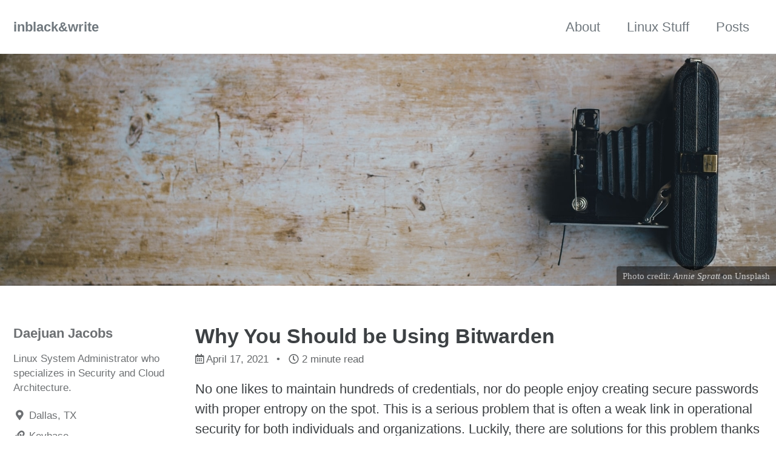

--- FILE ---
content_type: text/html
request_url: https://inblackandwrite.dev/why-you-should-be-using-bitwarden/
body_size: 5381
content:
<!doctype html>
<!--
  Minimal Mistakes Jekyll Theme 4.22.0 by Michael Rose
  Copyright 2013-2020 Michael Rose - mademistakes.com | @mmistakes
  Free for personal and commercial use under the MIT license
  https://github.com/mmistakes/minimal-mistakes/blob/master/LICENSE
-->
<html lang="en" class="no-js">
  <head>
    <meta charset="utf-8">

<!-- begin _includes/seo.html --><title>Why You Should be Using Bitwarden - inblack&#38;write</title>
<meta name="description" content="No one likes to maintain hundreds of credentials, nor do people enjoy creating secure passwords with proper entropy on the spot. This is a serious problem that is often a weak link in operational security for both individuals and organizations. Luckily, there are solutions for this problem thanks to password managers that also have browser extensions to accommodate ease of use.">


  <meta name="author" content="Daejuan Jacobs">
  
  <meta property="article:author" content="Daejuan Jacobs">
  


<meta property="og:type" content="article">
<meta property="og:locale" content="en_US">
<meta property="og:site_name" content="inblack&#38;write">
<meta property="og:title" content="Why You Should be Using Bitwarden">
<meta property="og:url" content="https://inblackandwrite.dev/why-you-should-be-using-bitwarden/">


  <meta property="og:description" content="No one likes to maintain hundreds of credentials, nor do people enjoy creating secure passwords with proper entropy on the spot. This is a serious problem that is often a weak link in operational security for both individuals and organizations. Luckily, there are solutions for this problem thanks to password managers that also have browser extensions to accommodate ease of use.">



  <meta property="og:image" content="https://inblackandwrite.dev/assets/banners/posts/annie-spratt-biak9xajrvm-unspl.jpg">





  <meta property="article:published_time" content="2021-04-17T00:00:00-05:00">





  

  


<link rel="canonical" href="https://inblackandwrite.dev/why-you-should-be-using-bitwarden/">




<script type="application/ld+json">
  {
    "@context": "https://schema.org",
    
      "@type": "Person",
      "name": "Daejuan Jacobs",
      "url": "https://inblackandwrite.dev/"
    
  }
</script>






<!-- end _includes/seo.html -->



  <link href="/feed.xml" type="application/atom+xml" rel="alternate" title="inblack&#38;write Feed">


<!-- https://t.co/dKP3o1e -->
<meta name="viewport" content="width=device-width, initial-scale=1.0">

<script>
  document.documentElement.className = document.documentElement.className.replace(/\bno-js\b/g, '') + ' js ';
</script>

<!-- For all browsers -->
<link rel="stylesheet" href="/assets/css/main.css">
<link rel="stylesheet" href="https://cdn.jsdelivr.net/npm/@fortawesome/fontawesome-free@5/css/all.min.css">

<!--[if IE]>
  <style>
    /* old IE unsupported flexbox fixes */
    .greedy-nav .site-title {
      padding-right: 3em;
    }
    .greedy-nav button {
      position: absolute;
      top: 0;
      right: 0;
      height: 100%;
    }
  </style>
<![endif]-->


    <!-- start custom head snippets -->

<!-- insert favicons. use https://realfavicongenerator.net/ -->

<link rel="apple-touch-icon" sizes="180x180" href="/apple-touch-icon.png">
<link rel="icon" type="image/png" sizes="32x32" href="/favicon-32x32.png">
<link rel="icon" type="image/png" sizes="16x16" href="/favicon-16x16.png">
<link rel="manifest" href="/site.webmanifest">
<link rel="mask-icon" href="/safari-pinned-tab.svg" color="#5bbad5">
<meta name="msapplication-TileColor" content="#da532c">
<meta name="theme-color" content="#ffffff">

<!-- end custom head snippets -->

  </head>

  <body class="layout--single wide">
    <nav class="skip-links">
  <h2 class="screen-reader-text">Skip links</h2>
  <ul>
    <li><a href="#site-nav" class="screen-reader-shortcut">Skip to primary navigation</a></li>
    <li><a href="#main" class="screen-reader-shortcut">Skip to content</a></li>
    <li><a href="#footer" class="screen-reader-shortcut">Skip to footer</a></li>
  </ul>
</nav>

    <!--[if lt IE 9]>
<div class="notice--danger align-center" style="margin: 0;">You are using an <strong>outdated</strong> browser. Please <a href="https://browsehappy.com/">upgrade your browser</a> to improve your experience.</div>
<![endif]-->

    

<div class="masthead">
  <div class="masthead__inner-wrap">
    <div class="masthead__menu">
      <nav id="site-nav" class="greedy-nav">
        
        <a class="site-title" href="/">
          inblack&#38;write
          
        </a>
        <ul class="visible-links"><li class="masthead__menu-item">
              <a href="/update/welcome-to-myblog/">About</a>
            </li><li class="masthead__menu-item">
              <a href="/tags/linux/">Linux Stuff</a>
            </li><li class="masthead__menu-item">
              <a href="/categories/">Posts</a>
            </li></ul>
        
        <button class="greedy-nav__toggle hidden" type="button">
          <span class="visually-hidden">Toggle menu</span>
          <div class="navicon"></div>
        </button>
        <ul class="hidden-links hidden"></ul>
      </nav>
    </div>
  </div>
</div>


    <div class="initial-content">
      
  







<div class="page__hero"
  style=" background-image: url('');"
>
  
    <img src="/assets/banners/posts/annie-spratt-biak9xajrvm-unspl.jpg" alt="Why You Should be Using Bitwarden" class="page__hero-image">
  
  
    <span class="page__hero-caption">Photo credit: <a href="https://unsplash.com/@anniespratt?utm_source=unsplash&amp;utm_medium=referral&amp;utm_content=creditCopyText"><em>Annie Spratt</em></a> on <a href="https://unsplash.com">Unsplash</a>
</span>
  
</div>





<div id="main" role="main">
  
  <div class="sidebar sticky">
  


<div itemscope itemtype="https://schema.org/Person">

  

  <div class="author__content">
    
      <h3 class="author__name" itemprop="name">Daejuan Jacobs</h3>
    
    
      <div class="author__bio" itemprop="description">
        <p>Linux System Administrator who specializes in Security and Cloud Architecture.</p>

      </div>
    
  </div>

  <div class="author__urls-wrapper">
    <button class="btn btn--inverse">Follow</button>
    <ul class="author__urls social-icons">
      
        <li itemprop="homeLocation" itemscope itemtype="https://schema.org/Place">
          <i class="fas fa-fw fa-map-marker-alt" aria-hidden="true"></i> <span itemprop="name">Dallas, TX</span>
        </li>
      

      
        
          
        
          
            <li><a href="https://keybase.io/cloudrck" rel="nofollow noopener noreferrer"><i class="fas fa-fw fa-link" aria-hidden="true"></i><span class="label">Keybase</span></a></li>
          
        
          
        
          
        
          
            <li><a href="https://gitlab.com/inblackandwrite" rel="nofollow noopener noreferrer"><i class="fab fa-fw fa-gitlab" aria-hidden="true"></i><span class="label">Gitlab</span></a></li>
          
        
          
            <li><a href="https://github.com/cloudrck" rel="nofollow noopener noreferrer"><i class="fab fa-fw fa-github" aria-hidden="true"></i><span class="label">GitHub</span></a></li>
          
        
          
            <li><a href="https://www.linkedin.com/in/daejuanjacobs/" rel="nofollow noopener noreferrer"><i class="fab fa-fw fa-linkedin" aria-hidden="true"></i><span class="label">LinkedIn</span></a></li>
          
        
      

      

      

      

      

      

      

      

      

      

      

      

      

      

      

      

      

      

      

      

      

      

      

      

      

      <!--
  <li>
    <a href="http://link-to-whatever-social-network.com/user/" itemprop="sameAs" rel="nofollow noopener noreferrer">
      <i class="fas fa-fw" aria-hidden="true"></i> Custom Social Profile Link
    </a>
  </li>
-->
    </ul>
  </div>
</div>

  
  </div>



  <article class="page" itemscope itemtype="https://schema.org/CreativeWork">
    <meta itemprop="headline" content="Why You Should be Using Bitwarden">
    <meta itemprop="description" content="No one likes to maintain hundreds of credentials, nor do people enjoy creating secure passwords with proper entropy on the spot. This is a serious problem that is often a weak link in operational security for both individuals and organizations. Luckily, there are solutions for this problem thanks to password managers that also have browser extensions to accommodate ease of use.">
    <meta itemprop="datePublished" content="2021-04-17T00:00:00-05:00">
    

    <div class="page__inner-wrap">
      
        <header>
          <h1 id="page-title" class="page__title" itemprop="headline">Why You Should be Using Bitwarden
</h1>
          

  <p class="page__meta">
    
      
      <span class="page__meta-date">
        <i class="far fa-calendar-alt" aria-hidden="true"></i>
        <time datetime="2021-04-17T00:00:00-05:00">April 17, 2021</time>
      </span>
    

    <span class="page__meta-sep"></span>

    
      
      

      <span class="page__meta-readtime">
        <i class="far fa-clock" aria-hidden="true"></i>
        
          2 minute read
        
      </span>
    
  </p>


        </header>
      

      <section class="page__content" itemprop="text">
        
        <p>No one likes to maintain hundreds of credentials, nor do people enjoy creating secure passwords with proper entropy on the spot. This is a serious problem that is often a weak link in operational security for both individuals and organizations. Luckily, there are solutions for this problem thanks to password managers that also have browser extensions to accommodate ease of use.</p>

<p><a href="https://bitwarden.com/">Bitwarden</a> is my preferred password manager and for good reason.</p>

<ol>
  <li>Zero-Knowledge</li>
  <li>Open Source</li>
  <li>Free account is feature-packed</li>
  <li>Organizational features</li>
</ol>

<h2 id="security">Security</h2>
<p>Bitwarden uses <a href="https://bitwarden.com/help/article/what-encryption-is-used/">industry standard encryption</a>, rather than <a href="https://resources.infosecinstitute.com/topic/the-dangers-of-rolling-your-own-encryption/">rolling their own encryption</a>.</p>

<blockquote>
  <p>Bitwarden uses AES-CBC 256-bit encryption for your Vault data, and PBKDF2 SHA-256 to derive your encryption key.</p>
</blockquote>

<p><a href="https://bitwarden.com/help/article/data-storage/">Data is always encrypted</a> on whatever local client you’re using.</p>

<blockquote>
  <p>Bitwarden always encrypts and/or hashes your data on your local device before anything is sent to cloud servers for storage. Bitwarden servers are only used for storing encrypted data.</p>
</blockquote>

<h3 id="zero-knowledge">Zero-Knowledge</h3>
<p>Thanks to Zero-Knowledge</p>

<blockquote>
  <p>“…Bitwarden as a company cannot see your passwords, they remain encrypted end-to-end with your individual email and Master Password. We never store and cannot access your Master Password.”</p>
</blockquote>

<p>It is akin to Zero-Knowledge proofs in some blockchains and is an important security feature when dealing with credentials stored on hardware, not under your control. The entity that administers the platform (in this case Bitwarden) does not have the ability to see your secrets. This removes important attack vectors that involve malicious actors at Bitwarden, security breaches at Bitwarden, and Bitwarden being compelled by a third party to hand over your secrets.</p>

<p>This is possibly the most vital feature of Bitwarden. When working with in the cloud, it is important to minimize the damage that can be caused by third parties.</p>

<h2 id="open-source">Open Source</h2>
<p>Bitwarden puts their <a href="https://github.com/bitwarden">source code</a> underneath a dual license: AGPL v.3.0, and <a href="https://github.com/bitwarden/server/blob/master/LICENSE_BITWARDEN.txt">Bitwarden’s own license</a>.</p>

<h2 id="basic-features">Basic Features</h2>
<p><img src="/assets/images/bitwarden1.png" alt="Desktop Applications" />
There’s a standalone application that runs on Windows, OS X, and Linux (via AppImage). The bulk of your time will likely be with the Android and iOS apps. There are also command-line tools in addition to a web vault.</p>

<p>I would say the majority of users will be just fine with the free account, only really needing to upgrade if you frequently work with teams, especially for the API and hardware key features.</p>

<p>The command-line tool allows you to manage your entire Vault and integrate it into your workflow and applications.</p>

<p><img src="/assets/images/bitwarden_cli.png" alt="Desktop Applications" /></p>
<h2 id="organization-features">Organization Features</h2>
<p>Sharing credentials will sometimes be required when working in teams. Luckily, Bitwarden has the concept of “Organizations”. Not only does this allow you to share credentials with others who you add to your Organization, but you have the ability to secretly share notes and credit card details.</p>

<p>The API and CLI software provide you with all the tools you need to tightly integrate Bitwarden into your specific use case.</p>

<h3 id="on-premise-hosting">On-Premise Hosting</h3>
<p>By Bitwarden being a fully-featured open source solution, it supports <a href="https://bitwarden.com/help/article/install-on-premise/">on-premise installation</a> and deployment. Giving you even more control over your credential infrastructure.</p>


        
      </section>

      <footer class="page__meta">
        
        
  


  

  <p class="page__taxonomy">
    <strong><i class="fas fa-fw fa-tags" aria-hidden="true"></i> Tags: </strong>
    <span itemprop="keywords">
    
      <a href="/tags/security/" class="page__taxonomy-item p-category" rel="tag">security</a>
    
    </span>
  </p>




        
  <p class="page__date"><strong><i class="fas fa-fw fa-calendar-alt" aria-hidden="true"></i> Updated:</strong> <time datetime="2021-04-17T00:00:00-05:00">April 17, 2021</time></p>


      </footer>

      <section class="page__share">
  

  <a href="https://twitter.com/intent/tweet?text=Why+You+Should+be+Using+Bitwarden%20https%3A%2F%2Finblackandwrite.dev%2Fwhy-you-should-be-using-bitwarden%2F" class="btn btn--twitter" onclick="window.open(this.href, 'window', 'left=20,top=20,width=500,height=500,toolbar=1,resizable=0'); return false;" title="Share on Twitter"><i class="fab fa-fw fa-twitter" aria-hidden="true"></i><span> Twitter</span></a>

  <a href="https://www.facebook.com/sharer/sharer.php?u=https%3A%2F%2Finblackandwrite.dev%2Fwhy-you-should-be-using-bitwarden%2F" class="btn btn--facebook" onclick="window.open(this.href, 'window', 'left=20,top=20,width=500,height=500,toolbar=1,resizable=0'); return false;" title="Share on Facebook"><i class="fab fa-fw fa-facebook" aria-hidden="true"></i><span> Facebook</span></a>

  <a href="https://www.linkedin.com/shareArticle?mini=true&url=https%3A%2F%2Finblackandwrite.dev%2Fwhy-you-should-be-using-bitwarden%2F" class="btn btn--linkedin" onclick="window.open(this.href, 'window', 'left=20,top=20,width=500,height=500,toolbar=1,resizable=0'); return false;" title="Share on LinkedIn"><i class="fab fa-fw fa-linkedin" aria-hidden="true"></i><span> LinkedIn</span></a>
</section>


      
  <nav class="pagination">
    
      <a href="/jekyll/docker/linux/setting-up-jekyll/" class="pagination--pager" title="Setting up Jekyll, Part 1
">Previous</a>
    
    
      <a href="/linux/the-trifecta-for-linux-cli/" class="pagination--pager" title="The Trifecta for Linux CLI
">Next</a>
    
  </nav>

    </div>

    
  </article>

  
  
    <div class="page__related">
      <h4 class="page__related-title">You May Also Enjoy</h4>
      <div class="grid__wrapper">
        
          



<div class="grid__item">
  <article class="archive__item" itemscope itemtype="https://schema.org/CreativeWork">
    
    <h2 class="archive__item-title no_toc" itemprop="headline">
      
        <a href="/freebsd/plex/building-a-freebsd-plex-media-server-part-2/" rel="permalink">Building a FreeBSD Plex Media Server, Part 2
</a>
      
    </h2>
    

  <p class="page__meta">
    
      
      <span class="page__meta-date">
        <i class="far fa-fw fa-calendar-alt" aria-hidden="true"></i>
        <time datetime="2025-11-18T00:00:00-06:00">November 18, 2025</time>
      </span>
    

    <span class="page__meta-sep"></span>

    
      
      

      <span class="page__meta-readtime">
        <i class="far fa-fw fa-clock" aria-hidden="true"></i>
        
          8 minute read
        
      </span>
    
  </p>


    <p class="archive__item-excerpt" itemprop="description">FreeBSD homelab server, running Jails for Nextcloud, Plex, Gogs, and more.
</p>
  </article>
</div>

        
          



<div class="grid__item">
  <article class="archive__item" itemscope itemtype="https://schema.org/CreativeWork">
    
    <h2 class="archive__item-title no_toc" itemprop="headline">
      
        <a href="/k8s/cncf/kubecon-london/" rel="permalink">Notes from Kubecon London 2025
</a>
      
    </h2>
    

  <p class="page__meta">
    
      
      <span class="page__meta-date">
        <i class="far fa-fw fa-calendar-alt" aria-hidden="true"></i>
        <time datetime="2025-04-22T00:00:00-05:00">April 22, 2025</time>
      </span>
    

    <span class="page__meta-sep"></span>

    
      
      

      <span class="page__meta-readtime">
        <i class="far fa-fw fa-clock" aria-hidden="true"></i>
        
          2 minute read
        
      </span>
    
  </p>


    <p class="archive__item-excerpt" itemprop="description">Interesting talks and fingings from Kubecon London this year
</p>
  </article>
</div>

        
          



<div class="grid__item">
  <article class="archive__item" itemscope itemtype="https://schema.org/CreativeWork">
    
    <h2 class="archive__item-title no_toc" itemprop="headline">
      
        <a href="/ansible/ansible-freeipa-easysetup/" rel="permalink">Ansible Playbooks for Setting up FreeIPA
</a>
      
    </h2>
    

  <p class="page__meta">
    
      
      <span class="page__meta-date">
        <i class="far fa-fw fa-calendar-alt" aria-hidden="true"></i>
        <time datetime="2025-01-25T00:00:00-06:00">January 25, 2025</time>
      </span>
    

    <span class="page__meta-sep"></span>

    
      
      

      <span class="page__meta-readtime">
        <i class="far fa-fw fa-clock" aria-hidden="true"></i>
        
          3 minute read
        
      </span>
    
  </p>


    <p class="archive__item-excerpt" itemprop="description">Set up FreeIPA clusters the easy way with Ansible
</p>
  </article>
</div>

        
          



<div class="grid__item">
  <article class="archive__item" itemscope itemtype="https://schema.org/CreativeWork">
    
    <h2 class="archive__item-title no_toc" itemprop="headline">
      
        <a href="/tech/travel/international-travel-essentials-for-tech-folks-part-1/" rel="permalink">International Travel Essentials for Tech Folks, Part 1
</a>
      
    </h2>
    

  <p class="page__meta">
    
      
      <span class="page__meta-date">
        <i class="far fa-fw fa-calendar-alt" aria-hidden="true"></i>
        <time datetime="2024-12-01T18:00:00-06:00">December 1, 2024</time>
      </span>
    

    <span class="page__meta-sep"></span>

    
      
      

      <span class="page__meta-readtime">
        <i class="far fa-fw fa-clock" aria-hidden="true"></i>
        
          7 minute read
        
      </span>
    
  </p>


    <p class="archive__item-excerpt" itemprop="description">Traveling  Internationally as a tech geek
</p>
  </article>
</div>

        
      </div>
    </div>
  
  
</div>

    </div>

    

    <div id="footer" class="page__footer">
      <footer>
        <!-- start custom footer snippets -->

<!-- end custom footer snippets -->
        <div class="page__footer-follow">
  <ul class="social-icons">
    

    
      
        
      
        
      
        
      
        
      
        
      
        
      
    

    
      <li><a href="/feed.xml"><i class="fas fa-fw fa-rss-square" aria-hidden="true"></i> Feed</a></li>
    
  </ul>
</div>

<div class="page__footer-copyright">&copy; 2025 Daejuan Jacobs. Powered by <a href="https://jekyllrb.com" rel="nofollow">Jekyll</a> &amp; <a href="https://mademistakes.com/work/minimal-mistakes-jekyll-theme/" rel="nofollow">Minimal Mistakes</a>.</div>

      </footer>
    </div>

    
  <script src="/assets/js/main.min.js"></script>







  <script>if(!sessionStorage.getItem("_swa")&&document.referrer.indexOf(location.protocol+"//"+location.host)!== 0){fetch("https://counter.dev/track?"+new URLSearchParams({referrer:document.referrer,screen:screen.width+"x"+screen.height,user:"cloudrck1244",utcoffset:"-5"}))};sessionStorage.setItem("_swa","1");</script>









  </body>
</html>
